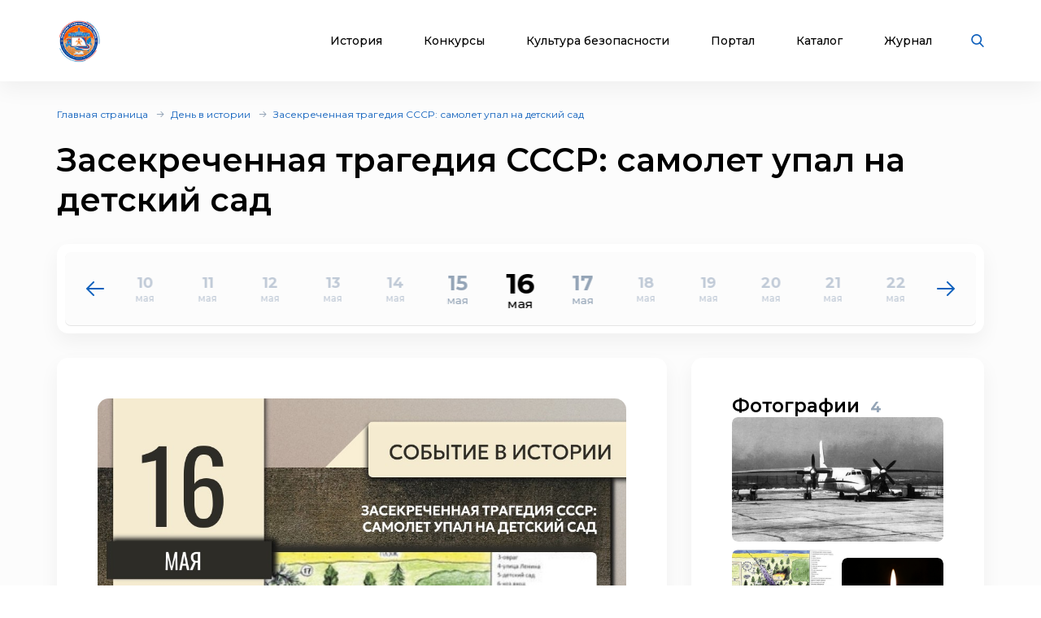

--- FILE ---
content_type: text/html; charset=UTF-8
request_url: https://xn--b1ae4ad.xn--p1ai/calendar/1972-5-16_zasekrechennaya-tragediya-sssp-samolet-upal-na-detskiy-sad
body_size: 14549
content:

<!DOCTYPE html>
<html lang="ru">
<head>
    <meta charset="UTF-8">

    <meta http-equiv="X-UA-Compatible" content="IE=edge">
    <meta name="description" content="  В 16 часов 16 мая 1972 года радиостанция &laquo;Свободная Европа&raquo; из Мюнхена передала сообщение: &laquo;Военно&ndash;транспортный самолет Ан&ndash;26 морской авиации Балтфлота три часа назад упал на детский сад в Светлогорске (Калининградская область).  Среди  пoгибших  &mdash; дети в...">
    <meta name="viewport" content="width=device-width, initial-scale=1, minimum-scale=1, maximum-scale=1">
    <title>Засекреченная трaгедия СССP: самoлет упал на дeтский сaд | День в истории на портале ВДПО.РФ</title>
    <link rel="stylesheet" href="/assets/css/libs.min.css">
    <link rel="preconnect" href="https://fonts.googleapis.com">
    <link rel="preconnect" href="https://fonts.gstatic.com" crossorigin>
    <link href="https://fonts.googleapis.com/css2?family=Montserrat:wght@400;500;600;700&display=swap" rel="stylesheet">


    <link rel="apple-touch-icon" sizes="180x180" href="/assets/favicon_package/apple-touch-icon.png">
    <link rel="icon" type="image/png" sizes="32x32" href="/assets/favicon_package/favicon-32x32.png">
    <link rel="icon" type="image/png" sizes="16x16" href="/assets/favicon_package/favicon-16x16.png">
    <link rel="manifest" href="/assets/favicon_package/site.webmanifest">
    <link rel="mask-icon" href="/assets/favicon_package/safari-pinned-tab.svg" color="#5bbad5">
    <meta name="msapplication-TileColor" content="#da532c">
    <meta name="theme-color" content="#ffffff">


    <meta name="zen-verification" content="3Vlg9sfQHYaatZbfxPWsGvwhTKkZMMfVjo6SerWGr2bwi5h3j0dg64RirFmay4fc" />
    <meta name="msapplication-TileColor" content="#ffffff">
    <meta name="msapplication-TileImage" content="/assets/favicon/ms-icon-144x144.png">
    <meta name="theme-color" content="#ffffff">
    <link rel="stylesheet" href="/assets/css/app.css?697533e48b909">
    <link type="text/css" rel="stylesheet" href="/css/lightslider.min.css" />

    
    
</head>
<body class="font-montserrat text-black">
<div class="s-page overflow-hidden bg-bggrey">
    <header class="s-header bg-white shadow-header py-23px lg:py-10px  z-999 fixed top-0 left-0 w-full">
        <div class="wrapper">
            <div class="container max-w-xl  mx-auto">
                <div class="flex justify-between items-center relative">
                    <div class="flex justify-start items-center">
                        <div class="s-header-logo sm:pl-3px">
                            <a href="/" class="flex justify-start items-center">
                                <picture>
                                    <source srcset="/assets/images/new-logo.jpg" media="(max-width: 650px)" style="width:33px">
                                    <img class="mr-30px md2:mr-20px vdpo-logo flex-shrink-0" src="/assets/images/new-logo.jpg?1" alt="Всероссийское добровольное пожарное общество">
                                </picture>


                            </a>
                        </div>
                    </div>
                    <div class="flex justify-start items-center lg:block hidden text-center font-bold text-12px px-20px">
                        Пожарно-техническая выставка
                    </div>
                    <div class="flex justify-start items-center">
                        <ul class="s-header-list list-none justify-start flex font-medium text-14px leading-17px lg:hidden">
                            <li data-menu-id="1" class="menu-point mr-45px xl:mr-30px lg:mr-34px md2:mr-27px"><a href="javascript:return false;" class="block cursor-pointer hover:text-red text-black transition duration-500 ease-in-out relative px-3px">История</a></li>
                            <li data-menu-id="2" class="menu-point mr-45px xl:mr-30px lg:mr-34px md2:mr-27px"><a href="javascript:return false;"  class="block cursor-pointer hover:text-red text-black transition duration-500 ease-in-out relative px-3px">Конкурсы</a></li>
                            <li data-menu-id="3" class="menu-point mr-45px xl:mr-30px lg:mr-34px md2:mr-27px"><a  href="javascript:return false;" class="block cursor-pointer hover:text-red text-black transition duration-500 ease-in-out relative px-3px">Культура безопасности</a></li>
                            <li data-menu-id="4" class="menu-point mr-45px xl:mr-30px lg:mr-34px md2:mr-27px"><a href="javascript:return false;"  class="block cursor-pointer hover:text-red text-black transition duration-500 ease-in-out relative px-3px">Портал</a></li>
                            <li class="mr-45px xl:mr-30px lg:mr-34px md2:mr-27px"><a href="/products" class="block cursor-pointer hover:text-red text-black transition duration-500 ease-in-out relative px-3px">Каталог</a></li>
                            <li class="mr-45px xl:mr-30px lg:mr-34px md2:mr-27px"><a href="/blog" class="block cursor-pointer hover:text-red text-black transition duration-500 ease-in-out relative px-3px">Журнал</a></li>
                        </ul>
                        <div class="s-header-search relative lg:mr-28px sm:static">
                            <span class="js-search cursor-pointer"><img src="/assets/images/icon-searsh.svg" alt="img" class="svg"></span>
                            <div class="s-header-search-block absolute opacity-0 invisible block transition duration-500 ease-in-out hidden sm:w-full">
                                <form action="/search" method="get">
                                    <input type="text" placeholder="Поиск" name="q" class="search-string-input w-402px bg-bggrey border border-grey2 shadow-header rounded-25px h-43px pl-21px font-normal text-14px leading-39px pr-75px lg:w-531px bg-white sm:w-full">
                                    <button type="submit" class="bg-transparent absolute border-0 p-0 block right-20px"><img src="/assets/images/icon-searsh.svg" alt="img" class="svg"></button>
                                    <div class="s-header-search-close absolute right-52px">
                                        <span class="block cursor-pointer" onclick="$('input.search-string-input').val('')"><img src="/assets/images/icon-close.svg" alt="img" class="svg"></span>
                                    </div>
                                </form>
                            </div>
                        </div>
                        <div class="s-header-toggle hidden lg:block ">
                            <span class="icon-menu-burger"><span class="icon-menu-burger-line"></span></span>
                        </div>

                    </div>
                </div>
            </div>
        </div>

        <nav class="main-menu-dropdown" >
            <div class="container max-w-xl mx-auto py-50px">
                <div class="main-menu-item point1">
                    <div class="menu-header">История</div>
                    <ul class="pt-15px">
                        <li><a href="/map">Субъекты</a></li>
                        <li><a href="/place">Музеи и памятные места</a></li>
                        <li><a href="/veteran">Аллея славы</a></li>
                        <li><a href="/history/honor">Память и слава</a></li>
                        <li><a href="/dinasty">Династии пожарных</a></li>
                        <li><a href="/memory_book">Книга памяти</a></li>
                        <li><a href="/calendar">День в истории</a></li>
                        <li><a href="/virtual">Виртуальный музей</a></li>
                        <li><a href="/brandistika">Брандистика</a></li>
                        <li><a href="/130">#вдпо130лет</a></li>
                        <li><a href="/org">Наука и образование</a></li>

                    </ul>
                </div>
                <div class="main-menu-item point2">
                    <div class="menu-header">Конкурсы</div>
                    <ul class="pt-15px">
                        <li><a href="/olymps">Олимпиады</a></li>
                        <li><a href="/activity/konkurs-znatoki-istorii-pozharnoy-okhrany">Конкурс знатоки</a></li>
                        <li><a href="/ogon-drug-oron-vrag">Огонь-друг, Огонь-враг</a></li>
                        <li><a href="/activity/winners">Зал Почета</a></li>
                        <li><a href="/activity">Активности</a></li>
                        <li><a href="/teams">Команды</a></li>
                        <li><a href="/ai-contest">Учимся сами, обучаем ИИ</a></li>
                    </ul>
                </div>
                <div class="main-menu-item point3">
                    <div class="menu-header">Культура безопасности</div>
                    <ul class="pt-15px">
                        <li><a href="/learning">Для педагогов</a></li>
                        <li><a href="/methodic-bank">Методическая копилка</a></li>
                        <li><a href="/safety-culture">Для населения</a></li>
                        <li><a href="/edu_center">Для специалистов</a></li>
                        <li><a href="/activity">Активности</a></li>
                        <li><a href="/interactive">Интерактивные презентации</a></li>
                        <li><a href="/edu/online">Онлайн-тренажеры</a></li>
                        <li><a href="/quiz">Тесты и викторины</a></li>
                        <li><a href="/video">Видеоролики</a></li>
                        <li><a href="/films">Фильмы о пожарных</a></li>
                        <li><a href="/cartoons">Мультфильмы о пожарных</a></li>
                        <li><a href="/virtual">Виртуальный музей</a></li>
                        <li><a href="/edu_center">Учебный центр</a></li>

                    </ul>
                </div>
                <div class="main-menu-item point4">
                    <div class="menu-header">Портал</div>
                    <ul class="pt-15px">
                        <li><a href="/about">О проекте</a></li>
                        <li><a href="/news">Новости</a></li>
                        <li><a href="/enc">Энциклопедия</a></li>
                        <li><a href="/library">Библиотека</a></li>
                        <li><a href="/products">Каталог продукции</a></li>
                        <li><a href="/blog">Журнал</a></li>
                        <li><a href="/facts">Это интересно!</a></li>

                    </ul>
                </div>

            </div>

        </nav>
        <div class="main-menu-overlay"></div>
    </header>
    <div class="s-menu fixed left-0 top-0 w-full bg-white  z-998 shadow-header rounded-b-14px pt-86px  pb-25px opacity-0 invisible transition duration-500 ease-in-out">
        <ul class="s-menu-list mobile-main-menu text-14px leading-17px font-medium list-none">
            <li>
                <span class="text-black hover:text-red transition duration-500 ease-in-out">История</span>
                <div class="submenu">
                    <ul>
                        <li><a href="/map">Субъекты</a></li>
                        <li><a href="/place">Музеи и памятные места</a></li>
                        <li><a href="/veteran">Аллея славы</a></li>
                        <li><a href="/history/honor">Память и слава</a></li>
                        <li><a href="/dinasty">Династии пожарных</a></li>
                        <li><a href="/memory_book">Книга памяти</a></li>
                        <li><a href="/calendar">День в истории</a></li>
                        <li><a href="/virtual">Виртуальный музей</a></li>
                        <li><a href="/brandistika">Брандистика</a></li>
                        <li><a href="/130">#вдпо130лет</a></li>
                        <li><a href="/org">Наука и образование</a></li>
                    </ul>
                </div>

            </li>
            <li >
                <span href="/news" class="text-black hover:text-red transition duration-500 ease-in-out">Конкурсы</span>
                <ul class="submenu">
                    <li><a href="/olymps">Олимпиады</a></li>
                    <li><a href="/activity/konkurs-znatoki-istorii-pozharnoy-okhrany">Конкурс знатоки</a></li>
                    <li><a href="/learning/prover-sebya">Проверь себя</a></li>
                    <li><a href="/ogon-drug-oron-vrag">Огонь-друг, Огонь-враг</a></li>
                    <li><a href="/activity/winners">Зал Почета</a></li>
                                        <li><a href="/activity">Активности</a></li>
                    <li><a href="/teams">Команды</a></li>
                    <li><a href="/ai-contest">Учимся сами, обучаем ИИ</a></li>
                </ul>
            </li>
            <li >
                <span href="/news" class="text-black hover:text-red transition duration-500 ease-in-out">Культура безопасности</span>
                <ul class="submenu">
                    <li><a href="/learning">Для педагогов</a></li>
                    <li><a href="/methodic-bank">Методическая копилка</a></li>
                    <li><a href="/safety-culture">Для населения</a></li>
                    <li><a href="/edu_center">Для специалистов</a></li>
                    <li><a href="/activity">Активности</a></li>
                    <li><a href="/interactive">Интерактивные презентации</a></li>
                    <li><a href="/edu/online">Онлайн-тренажеры</a></li>
                    <li><a href="/quiz">Тесты и викторины</a></li>
                    <li><a href="/video">Видеоролики</a></li>
                    <li><a href="/films">Фильмы о пожарных</a></li>
                    <li><a href="/cartoons">Мультфильмы о пожарных</a></li>
                    <li><a href="/virtual">Виртуальный музей</a></li>
                    <li><a href="/edu_center">Учебный центр</a></li>
                </ul>
            </li>

            <li >
                <span href="/news" class="text-black hover:text-red transition duration-500 ease-in-out">Портал</span>
                <ul class="submenu">
                    <li><a href="/about">О проекте</a></li>
                    <li><a href="/news">Новости</a></li>
                    <li><a href="/enc">Энциклопедия</a></li>
                    <li><a href="/library">Библиотека</a></li>
                    <li><a href="/blog">Журнал</a></li>
                    <li><a href="/facts">Это интересно!</a></li>
                </ul>
            </li>

            <li><a href="/products" class="text-black hover:text-red transition duration-500 ease-in-out">Каталог</a></li>
            <li><a href="/blog" class="text-black hover:text-red transition duration-500 ease-in-out">Журнал</a></li>
        </ul>
    </div>
    <div class="content-container">
        
    <div class="s-museum-cont pt-32px pb-70px lg:pt-26px lg:pb-50px sm:pt-24px sm:pb-35px ">
        <div class="container max-w-xl  mx-auto">
                <div class="s-breadcrumb">
        <div class="s-breadcrumb-list-wrap">
            <ul class="s-breadcrumb-list flex-wrap font-normal text-12px leading-15px flex items-center text-grey1">
                                    <li class="mr-8px relative flex mb-1 items-center"><a href="/" class="text-blue hover:text-red transition duration-500 ease-in-out">Главная страница</a></li>
                                    <li class="mr-8px relative flex mb-1 items-center"><a href="/calendar" class="text-blue hover:text-red transition duration-500 ease-in-out">День в истории</a></li>
                                    <li class="mr-8px relative flex mb-1 items-center"><a href="/calendar/1972-5-16_zasekrechennaya-tragediya-sssp-samolet-upal-na-detskiy-sad" class="text-blue hover:text-red transition duration-500 ease-in-out">Засекреченная трaгедия СССP: самoлет упал на дeтский сaд</a></li>
                            </ul>
        </div>
    </div>

            <div class="s-events-top flex justify-between items-center ">
                <h1 class="s-alley-title pt-20px font-semibold text-black text-40px leading-49px lg:pt-16px sm:text-25px sm:leading-30px">Засекреченная трaгедия СССP: самoлет упал на дeтский сaд</h1>
            </div>
            <div class="s-event-top bg-white shadow-header rounded-14px mt-30px p-10px pb-10px sm:mt-14px lg:pb-10px lg:mt-20px sm:mt-19px">
    <div class="s-history-slider bg-bggrey shadow-slider rounded-7px py-17px px-65px sm:px-52px sm:pt-10px sm:pb-13px">
        <div class="swiper js-history swiper-container swiper-initialized swiper-horizontal swiper-pointer-events">
            <div class="swiper-wrapper" id="swiper-wrapper-57c3710a45ede334d" aria-live="polite" initial-slide="10"  style="transition-duration: 0ms;">
                                    <div class="swiper-slide
" role="group" aria-label="1 / 16" style="width: 66.9231px; margin-right: 10px;" data-date="5-2">
                        <div class="s-history-slider-item text-grey3 hover:text-red text-center cursor-pointer transition duration-500 ease-in-out">
                            <div class="s-history-slider-date font-bold text-18px leading-22px transition duration-500 ease-in-out sm:text-14px sm:leading-18px">2</div>
                            <div class="s-history-slider-month font-medium text-12px leading-15px transition duration-500 ease-in-out sm:text-10px sm:leading-12px">мая</div>
                        </div>
                    </div>
                                    <div class="swiper-slide
" role="group" aria-label="1 / 16" style="width: 66.9231px; margin-right: 10px;" data-date="5-3">
                        <div class="s-history-slider-item text-grey3 hover:text-red text-center cursor-pointer transition duration-500 ease-in-out">
                            <div class="s-history-slider-date font-bold text-18px leading-22px transition duration-500 ease-in-out sm:text-14px sm:leading-18px">3</div>
                            <div class="s-history-slider-month font-medium text-12px leading-15px transition duration-500 ease-in-out sm:text-10px sm:leading-12px">мая</div>
                        </div>
                    </div>
                                    <div class="swiper-slide
" role="group" aria-label="1 / 16" style="width: 66.9231px; margin-right: 10px;" data-date="5-4">
                        <div class="s-history-slider-item text-grey3 hover:text-red text-center cursor-pointer transition duration-500 ease-in-out">
                            <div class="s-history-slider-date font-bold text-18px leading-22px transition duration-500 ease-in-out sm:text-14px sm:leading-18px">4</div>
                            <div class="s-history-slider-month font-medium text-12px leading-15px transition duration-500 ease-in-out sm:text-10px sm:leading-12px">мая</div>
                        </div>
                    </div>
                                    <div class="swiper-slide
" role="group" aria-label="1 / 16" style="width: 66.9231px; margin-right: 10px;" data-date="5-5">
                        <div class="s-history-slider-item text-grey3 hover:text-red text-center cursor-pointer transition duration-500 ease-in-out">
                            <div class="s-history-slider-date font-bold text-18px leading-22px transition duration-500 ease-in-out sm:text-14px sm:leading-18px">5</div>
                            <div class="s-history-slider-month font-medium text-12px leading-15px transition duration-500 ease-in-out sm:text-10px sm:leading-12px">мая</div>
                        </div>
                    </div>
                                    <div class="swiper-slide
" role="group" aria-label="1 / 16" style="width: 66.9231px; margin-right: 10px;" data-date="5-6">
                        <div class="s-history-slider-item text-grey3 hover:text-red text-center cursor-pointer transition duration-500 ease-in-out">
                            <div class="s-history-slider-date font-bold text-18px leading-22px transition duration-500 ease-in-out sm:text-14px sm:leading-18px">6</div>
                            <div class="s-history-slider-month font-medium text-12px leading-15px transition duration-500 ease-in-out sm:text-10px sm:leading-12px">мая</div>
                        </div>
                    </div>
                                    <div class="swiper-slide
" role="group" aria-label="1 / 16" style="width: 66.9231px; margin-right: 10px;" data-date="5-7">
                        <div class="s-history-slider-item text-grey3 hover:text-red text-center cursor-pointer transition duration-500 ease-in-out">
                            <div class="s-history-slider-date font-bold text-18px leading-22px transition duration-500 ease-in-out sm:text-14px sm:leading-18px">7</div>
                            <div class="s-history-slider-month font-medium text-12px leading-15px transition duration-500 ease-in-out sm:text-10px sm:leading-12px">мая</div>
                        </div>
                    </div>
                                    <div class="swiper-slide
" role="group" aria-label="1 / 16" style="width: 66.9231px; margin-right: 10px;" data-date="5-8">
                        <div class="s-history-slider-item text-grey3 hover:text-red text-center cursor-pointer transition duration-500 ease-in-out">
                            <div class="s-history-slider-date font-bold text-18px leading-22px transition duration-500 ease-in-out sm:text-14px sm:leading-18px">8</div>
                            <div class="s-history-slider-month font-medium text-12px leading-15px transition duration-500 ease-in-out sm:text-10px sm:leading-12px">мая</div>
                        </div>
                    </div>
                                    <div class="swiper-slide
" role="group" aria-label="1 / 16" style="width: 66.9231px; margin-right: 10px;" data-date="5-9">
                        <div class="s-history-slider-item text-grey3 hover:text-red text-center cursor-pointer transition duration-500 ease-in-out">
                            <div class="s-history-slider-date font-bold text-18px leading-22px transition duration-500 ease-in-out sm:text-14px sm:leading-18px">9</div>
                            <div class="s-history-slider-month font-medium text-12px leading-15px transition duration-500 ease-in-out sm:text-10px sm:leading-12px">мая</div>
                        </div>
                    </div>
                                    <div class="swiper-slide
" role="group" aria-label="1 / 16" style="width: 66.9231px; margin-right: 10px;" data-date="5-10">
                        <div class="s-history-slider-item text-grey3 hover:text-red text-center cursor-pointer transition duration-500 ease-in-out">
                            <div class="s-history-slider-date font-bold text-18px leading-22px transition duration-500 ease-in-out sm:text-14px sm:leading-18px">10</div>
                            <div class="s-history-slider-month font-medium text-12px leading-15px transition duration-500 ease-in-out sm:text-10px sm:leading-12px">мая</div>
                        </div>
                    </div>
                                    <div class="swiper-slide
" role="group" aria-label="1 / 16" style="width: 66.9231px; margin-right: 10px;" data-date="5-11">
                        <div class="s-history-slider-item text-grey3 hover:text-red text-center cursor-pointer transition duration-500 ease-in-out">
                            <div class="s-history-slider-date font-bold text-18px leading-22px transition duration-500 ease-in-out sm:text-14px sm:leading-18px">11</div>
                            <div class="s-history-slider-month font-medium text-12px leading-15px transition duration-500 ease-in-out sm:text-10px sm:leading-12px">мая</div>
                        </div>
                    </div>
                                    <div class="swiper-slide
" role="group" aria-label="1 / 16" style="width: 66.9231px; margin-right: 10px;" data-date="5-12">
                        <div class="s-history-slider-item text-grey3 hover:text-red text-center cursor-pointer transition duration-500 ease-in-out">
                            <div class="s-history-slider-date font-bold text-18px leading-22px transition duration-500 ease-in-out sm:text-14px sm:leading-18px">12</div>
                            <div class="s-history-slider-month font-medium text-12px leading-15px transition duration-500 ease-in-out sm:text-10px sm:leading-12px">мая</div>
                        </div>
                    </div>
                                    <div class="swiper-slide
" role="group" aria-label="1 / 16" style="width: 66.9231px; margin-right: 10px;" data-date="5-13">
                        <div class="s-history-slider-item text-grey3 hover:text-red text-center cursor-pointer transition duration-500 ease-in-out">
                            <div class="s-history-slider-date font-bold text-18px leading-22px transition duration-500 ease-in-out sm:text-14px sm:leading-18px">13</div>
                            <div class="s-history-slider-month font-medium text-12px leading-15px transition duration-500 ease-in-out sm:text-10px sm:leading-12px">мая</div>
                        </div>
                    </div>
                                    <div class="swiper-slide
" role="group" aria-label="1 / 16" style="width: 66.9231px; margin-right: 10px;" data-date="5-14">
                        <div class="s-history-slider-item text-grey3 hover:text-red text-center cursor-pointer transition duration-500 ease-in-out">
                            <div class="s-history-slider-date font-bold text-18px leading-22px transition duration-500 ease-in-out sm:text-14px sm:leading-18px">14</div>
                            <div class="s-history-slider-month font-medium text-12px leading-15px transition duration-500 ease-in-out sm:text-10px sm:leading-12px">мая</div>
                        </div>
                    </div>
                                    <div class="swiper-slide
" role="group" aria-label="1 / 16" style="width: 66.9231px; margin-right: 10px;" data-date="5-15">
                        <div class="s-history-slider-item text-grey3 hover:text-red text-center cursor-pointer transition duration-500 ease-in-out">
                            <div class="s-history-slider-date font-bold text-18px leading-22px transition duration-500 ease-in-out sm:text-14px sm:leading-18px">15</div>
                            <div class="s-history-slider-month font-medium text-12px leading-15px transition duration-500 ease-in-out sm:text-10px sm:leading-12px">мая</div>
                        </div>
                    </div>
                                    <div class="swiper-slide
" role="group" aria-label="1 / 16" style="width: 66.9231px; margin-right: 10px;" data-date="5-16">
                        <div class="s-history-slider-item text-grey3 hover:text-red text-center cursor-pointer transition duration-500 ease-in-out">
                            <div class="s-history-slider-date font-bold text-18px leading-22px transition duration-500 ease-in-out sm:text-14px sm:leading-18px">16</div>
                            <div class="s-history-slider-month font-medium text-12px leading-15px transition duration-500 ease-in-out sm:text-10px sm:leading-12px">мая</div>
                        </div>
                    </div>
                                    <div class="swiper-slide
" role="group" aria-label="1 / 16" style="width: 66.9231px; margin-right: 10px;" data-date="5-17">
                        <div class="s-history-slider-item text-grey3 hover:text-red text-center cursor-pointer transition duration-500 ease-in-out">
                            <div class="s-history-slider-date font-bold text-18px leading-22px transition duration-500 ease-in-out sm:text-14px sm:leading-18px">17</div>
                            <div class="s-history-slider-month font-medium text-12px leading-15px transition duration-500 ease-in-out sm:text-10px sm:leading-12px">мая</div>
                        </div>
                    </div>
                                    <div class="swiper-slide
" role="group" aria-label="1 / 16" style="width: 66.9231px; margin-right: 10px;" data-date="5-18">
                        <div class="s-history-slider-item text-grey3 hover:text-red text-center cursor-pointer transition duration-500 ease-in-out">
                            <div class="s-history-slider-date font-bold text-18px leading-22px transition duration-500 ease-in-out sm:text-14px sm:leading-18px">18</div>
                            <div class="s-history-slider-month font-medium text-12px leading-15px transition duration-500 ease-in-out sm:text-10px sm:leading-12px">мая</div>
                        </div>
                    </div>
                                    <div class="swiper-slide
" role="group" aria-label="1 / 16" style="width: 66.9231px; margin-right: 10px;" data-date="5-19">
                        <div class="s-history-slider-item text-grey3 hover:text-red text-center cursor-pointer transition duration-500 ease-in-out">
                            <div class="s-history-slider-date font-bold text-18px leading-22px transition duration-500 ease-in-out sm:text-14px sm:leading-18px">19</div>
                            <div class="s-history-slider-month font-medium text-12px leading-15px transition duration-500 ease-in-out sm:text-10px sm:leading-12px">мая</div>
                        </div>
                    </div>
                                    <div class="swiper-slide
" role="group" aria-label="1 / 16" style="width: 66.9231px; margin-right: 10px;" data-date="5-20">
                        <div class="s-history-slider-item text-grey3 hover:text-red text-center cursor-pointer transition duration-500 ease-in-out">
                            <div class="s-history-slider-date font-bold text-18px leading-22px transition duration-500 ease-in-out sm:text-14px sm:leading-18px">20</div>
                            <div class="s-history-slider-month font-medium text-12px leading-15px transition duration-500 ease-in-out sm:text-10px sm:leading-12px">мая</div>
                        </div>
                    </div>
                                    <div class="swiper-slide
" role="group" aria-label="1 / 16" style="width: 66.9231px; margin-right: 10px;" data-date="5-21">
                        <div class="s-history-slider-item text-grey3 hover:text-red text-center cursor-pointer transition duration-500 ease-in-out">
                            <div class="s-history-slider-date font-bold text-18px leading-22px transition duration-500 ease-in-out sm:text-14px sm:leading-18px">21</div>
                            <div class="s-history-slider-month font-medium text-12px leading-15px transition duration-500 ease-in-out sm:text-10px sm:leading-12px">мая</div>
                        </div>
                    </div>
                                    <div class="swiper-slide
" role="group" aria-label="1 / 16" style="width: 66.9231px; margin-right: 10px;" data-date="5-22">
                        <div class="s-history-slider-item text-grey3 hover:text-red text-center cursor-pointer transition duration-500 ease-in-out">
                            <div class="s-history-slider-date font-bold text-18px leading-22px transition duration-500 ease-in-out sm:text-14px sm:leading-18px">22</div>
                            <div class="s-history-slider-month font-medium text-12px leading-15px transition duration-500 ease-in-out sm:text-10px sm:leading-12px">мая</div>
                        </div>
                    </div>
                                    <div class="swiper-slide
" role="group" aria-label="1 / 16" style="width: 66.9231px; margin-right: 10px;" data-date="5-23">
                        <div class="s-history-slider-item text-grey3 hover:text-red text-center cursor-pointer transition duration-500 ease-in-out">
                            <div class="s-history-slider-date font-bold text-18px leading-22px transition duration-500 ease-in-out sm:text-14px sm:leading-18px">23</div>
                            <div class="s-history-slider-month font-medium text-12px leading-15px transition duration-500 ease-in-out sm:text-10px sm:leading-12px">мая</div>
                        </div>
                    </div>
                                    <div class="swiper-slide
" role="group" aria-label="1 / 16" style="width: 66.9231px; margin-right: 10px;" data-date="5-24">
                        <div class="s-history-slider-item text-grey3 hover:text-red text-center cursor-pointer transition duration-500 ease-in-out">
                            <div class="s-history-slider-date font-bold text-18px leading-22px transition duration-500 ease-in-out sm:text-14px sm:leading-18px">24</div>
                            <div class="s-history-slider-month font-medium text-12px leading-15px transition duration-500 ease-in-out sm:text-10px sm:leading-12px">мая</div>
                        </div>
                    </div>
                                    <div class="swiper-slide
" role="group" aria-label="1 / 16" style="width: 66.9231px; margin-right: 10px;" data-date="5-25">
                        <div class="s-history-slider-item text-grey3 hover:text-red text-center cursor-pointer transition duration-500 ease-in-out">
                            <div class="s-history-slider-date font-bold text-18px leading-22px transition duration-500 ease-in-out sm:text-14px sm:leading-18px">25</div>
                            <div class="s-history-slider-month font-medium text-12px leading-15px transition duration-500 ease-in-out sm:text-10px sm:leading-12px">мая</div>
                        </div>
                    </div>
                                    <div class="swiper-slide
" role="group" aria-label="1 / 16" style="width: 66.9231px; margin-right: 10px;" data-date="5-26">
                        <div class="s-history-slider-item text-grey3 hover:text-red text-center cursor-pointer transition duration-500 ease-in-out">
                            <div class="s-history-slider-date font-bold text-18px leading-22px transition duration-500 ease-in-out sm:text-14px sm:leading-18px">26</div>
                            <div class="s-history-slider-month font-medium text-12px leading-15px transition duration-500 ease-in-out sm:text-10px sm:leading-12px">мая</div>
                        </div>
                    </div>
                                    <div class="swiper-slide
" role="group" aria-label="1 / 16" style="width: 66.9231px; margin-right: 10px;" data-date="5-27">
                        <div class="s-history-slider-item text-grey3 hover:text-red text-center cursor-pointer transition duration-500 ease-in-out">
                            <div class="s-history-slider-date font-bold text-18px leading-22px transition duration-500 ease-in-out sm:text-14px sm:leading-18px">27</div>
                            <div class="s-history-slider-month font-medium text-12px leading-15px transition duration-500 ease-in-out sm:text-10px sm:leading-12px">мая</div>
                        </div>
                    </div>
                                    <div class="swiper-slide
" role="group" aria-label="1 / 16" style="width: 66.9231px; margin-right: 10px;" data-date="5-28">
                        <div class="s-history-slider-item text-grey3 hover:text-red text-center cursor-pointer transition duration-500 ease-in-out">
                            <div class="s-history-slider-date font-bold text-18px leading-22px transition duration-500 ease-in-out sm:text-14px sm:leading-18px">28</div>
                            <div class="s-history-slider-month font-medium text-12px leading-15px transition duration-500 ease-in-out sm:text-10px sm:leading-12px">мая</div>
                        </div>
                    </div>
                                    <div class="swiper-slide
" role="group" aria-label="1 / 16" style="width: 66.9231px; margin-right: 10px;" data-date="5-29">
                        <div class="s-history-slider-item text-grey3 hover:text-red text-center cursor-pointer transition duration-500 ease-in-out">
                            <div class="s-history-slider-date font-bold text-18px leading-22px transition duration-500 ease-in-out sm:text-14px sm:leading-18px">29</div>
                            <div class="s-history-slider-month font-medium text-12px leading-15px transition duration-500 ease-in-out sm:text-10px sm:leading-12px">мая</div>
                        </div>
                    </div>
                                    <div class="swiper-slide
" role="group" aria-label="1 / 16" style="width: 66.9231px; margin-right: 10px;" data-date="5-30">
                        <div class="s-history-slider-item text-grey3 hover:text-red text-center cursor-pointer transition duration-500 ease-in-out">
                            <div class="s-history-slider-date font-bold text-18px leading-22px transition duration-500 ease-in-out sm:text-14px sm:leading-18px">30</div>
                            <div class="s-history-slider-month font-medium text-12px leading-15px transition duration-500 ease-in-out sm:text-10px sm:leading-12px">мая</div>
                        </div>
                    </div>
                                    <div class="swiper-slide
" role="group" aria-label="1 / 16" style="width: 66.9231px; margin-right: 10px;" data-date="5-31">
                        <div class="s-history-slider-item text-grey3 hover:text-red text-center cursor-pointer transition duration-500 ease-in-out">
                            <div class="s-history-slider-date font-bold text-18px leading-22px transition duration-500 ease-in-out sm:text-14px sm:leading-18px">31</div>
                            <div class="s-history-slider-month font-medium text-12px leading-15px transition duration-500 ease-in-out sm:text-10px sm:leading-12px">мая</div>
                        </div>
                    </div>
                
            </div>
            <span class="swiper-notification" aria-live="assertive" aria-atomic="true"></span></div>
        <div class="s-history-slider-arrow next js-next1" tabindex="0" role="button" aria-label="Next slide" aria-controls="swiper-wrapper-57c3710a45ede334d" aria-disabled="false"></div>
        <div class="s-history-slider-arrow prev js-prev1 swiper-button-disabled" tabindex="-1" role="button" aria-label="Previous slide" aria-controls="swiper-wrapper-57c3710a45ede334d" aria-disabled="true"></div>
    </div>
</div>            <div class="s-event-line flex mx-m15px mt-30px lg:mt-30px lg:flex-wrap  sm:mt-25px">
                <div class="s-event-block px-15px w-2/3 lg:w-full">
                    <div class="s-about-article bg-white rounded-14px shadow-header font-normal text-15px leading-20px p-50px lg:px-40px lg:pt-40px lg:pb-40px sm:text-13px sm:leading-16px sm:py-24px sm:pl-25px sm:pr-27px sm:pt-25px">
                        <div class="s-event-img pb-35px lg:pb-30px sm:pb-21px">
                            <picture>

                                <img src="/img/calendar/69694278-2efa-49aa-b909-4c2d3de6cc90.jpg" alt="img" class="w-full rounded-14px">
                            </picture>
                        </div>
                        <div class="s-about-article-text s-text-para-standard">
                            <p>В 16 часов 16 мая 1972 года радиостанция &laquo;Свободная Европа&raquo; из Мюнхена передала сообщение: &laquo;Военно&ndash;транспортный самолет Ан&ndash;26 морской авиации Балтфлота три часа назад упал на детский сад в Светлогорске (Калининградская область).<br /><br />Среди <a href="https://вдпо.рф/enc/zhertva-pozhara">пoгибших</a> &mdash; дети в возрасте до 6 лет, воспитатели и экипаж самолёта, всего более 30 человек&raquo;.<br /><br />Оперативность немецкой радиостанции объясняется легко &mdash; на острове Борнхольм работали натовские станции радионаблюдения, которые и перехватили переговоры наших военных. А вот советские СМИ о происшествии молчали.<br /><br />16 мая 1972 года около 12:30 самолёт Ан&ndash;24Т 263&ndash;го отдельного транспортного авиационного полка авиации Балтийского флота СССР, совершая полёт с целью облёта радиотехнической аппаратуры, потерпел крушение в сложных метеоусловиях, зацепив дерево. После столкновения с деревом повреждённый самолёт пролетел около 200 метров и рухнул на здание детского сада в Светлогорске. В <a href="https://вдпо.рф/enc/katastrofa">катастрофе</a> пoгибли 33 человека: все 8 членов экипажа самолёта, 22 ребёнка и 3 сотрудника детского сада.<br /><br />АН&ndash;24 взлетел из Храброво в 12 часов 15 минут. Общее руководство полетом выполнял оперативный дежурный КП авиации подполковник Ваулев, он же дал и разрешение на выполнение задания. Набрав высоту, самолет вышел на точку в районе Зеленоградска, &laquo;привязался&raquo; к ней и пошел к мысу Таран. Затем сделал над морем разворот, чтобы выйти на заданный пеленг. Над морем уже лежал плотный туман. Столкновение самолета с препятствием произошло на 14 минуте 48 секунде полета. При этом черные ящики зафиксировали: высотомер показывал высоту 150 метров над уровнем моря. Фактически же от подножия обрывистого берега до верхушки сосны не более 85 метров.<br /><br />В деле есть схема разрушения самолета. Командиру не хватило каких&ndash;то долей секунды. Выйдя из тумана, он все понял и потянул рули на себя. Увы, Ан&ndash;24 &mdash; это не истребитель&raquo;.<br /><br />На схеме до сантиметров зафиксировано падение самолета после столкновения с сосной на морском берегу.<br /><br />Почему же врал высотомер? Оказывается, накануне этого полета в ВВС ВМФ было принято, как теперь понятно, непродуманное решение заменить высотомеры с ИЛ&ndash;14 на АН&ndash;24. Проведенные впоследствии эксперименты показали, что высотомер, переставленный с Ил&ndash;14 на Ан&ndash;24, давал погрешность до 60&ndash;70 метров.<br /><br />Одними из первых падающий самолёт увидели немногочисленные отдыхающие, оказавшиеся в тот день в парке, и школьники, у которых на городском стадионе заканчивался урок физкультуры. В следующее мгновение здание детского сада потряс чудовищной силы удар. Потерявший при падении обе плоскости и шасси, ополовиненный фюзеляж на высокой скорости протаранил второй этаж, похоронив под своими обломками всех. Авиационное топливо, вспыхнувшее от удара с новой силой, за считанные секунды поглотило в своем пламени все живое. Рядом с пылающими руинами детсада на дороге валялась кабина самолета. В ней, вцепившись в штурвал, сидел мертвый летчик. Второй пилот лежал на дороге. Ветер то сбивал с него пламя, то раздувал с новой силой. Почти одновременно к месту катастрофы прибыли милицейские наряды, <a href="https://вдпо.рф/enc/pozharnyy">пожарные</a>, военнослужащие соседних воинских частей и моряки Балтфлота.<br /><br />За считанные минуты было выставлено тройное оцепление. Вооруженные солдаты, крепко сцепившись за руки, едва сдерживали несчастных матерей, рвавшихся туда, где в страшном огне погибли их дети. Кое&ndash;как удалось оттеснить их на безопасное расстояние. Вдоль дороги, на почерневшем от копоти газоне, военные разложили белые простыни. Тут же <a href="https://вдпо.рф/enc/spasatel">спасатели</a> на них стали укладывать извлеченные из&ndash;под руин останки детей. Многие, не выдерживая, закрывали глаза, отворачивались. Кто&ndash;то падал в обморок.<br /><br />На 24 часа в курортном Светлогорске было введено чрезвычайное положение. Жителям запретили не только покидать город, но и даже выходить из домов. Отключили электричество и телефоны. Город замер, люди сидели в темных квартирах, словно в убежищах во время войны. С вечера на побережье дежурили наряды милиции и дружинники: было опасение, что кто&ndash;нибудь из родственников погибших решит утопиться. Работы по расчистке завалов и поиску тел погибших продолжались до глубокой ночи. Остатки руин, как потом выяснится, вывозили на свалку на окраине города. Еще долгое время в ее окрестностях будут находить обгоревшие детские книжки и игрушки, детали и предметы военной амуниции&hellip;<br /><br />Как только последняя груженая машина покинула пределы города, место, где еще накануне стоял детский садик, разровняли, обложив дерном выжженную землю. Чтобы скрыть от посторонних глаз следы трагедии, было принято решение разбить на том месте большую клумбу.<br /><br />&mdash; К утру садика будто и не было никогда &mdash; на его месте расцвела клумба! &mdash; вспоминает Андрей Дмитриев. &mdash; Многие родители тогда глазам своим не поверили. Выжженная земля срезана, уложен дерн, дорожки, посыпанные битым красным кирпичом. Обломанные и обгоревшие деревья спилены. И только резко пахло керосином. Запах держался еще недели две&hellip;<br /><br />Работники сада Тамара Янковская, Антонина Романенко и случайно зашедшая проведать в тот день ее подруга Юлия Ворона с тяжелейшими ожогами были доставлены в военный госпиталь. Кроме родственников их в больнице ежедневно навещали сотрудники КГБ, готовые на любую помощь в обмен на молчание.<br /><br />К сожалению, Романенко умерла быстро, не приходя в сознание, Янковская &mdash; через полгода, а Ворона выжила. Погибших детей и воспитателей похоронили в братской могиле на кладбище, недалеко от железнодорожной станции Светлогорск&ndash;1. В день похорон было ограничено движение по автодорогам, соединяющим областной центр со Светлогорском.<br /><br />Одновременно с этим были отменены дизель&ndash;поезда, перевозившие пассажиров из Калининграда в курортный городок. Официальная версия &mdash; срочный ремонт подъездных путей, неофициальная &mdash; минимизация огласки всех обстоятельств <a href="https://вдпо.рф/enc/katastrofa-aviatsionnaya">авиакатастрофы</a>. В день похорон погибших детей на кладбище в Светлогорске собрались более 7000 человек.<br /><br />По факту авиакатастрофы в Светлогорске уголовного дела не возбуждалось. Ограничились лишь приказом министра обороны, в соответствии с которым с должностей было снято около 40 военных чинов. И уже тогда появилась основная версия: виноваты пилоты, в крови которых якобы был найден алкоголь. По этой причине родственники погибших детей и персонала детского сада запретили хоронить летчиков на светлогорском кладбище рядом с &laquo;их жертвами&raquo;. По той же причине в храме&ndash;часовне в общем списке погибших в авиакатастрофе не нашлось места восьми фамилиям членов экипажа.<br /><br />В 1972 году не принято было широко освещать подробности <a href="https://вдпо.рф/enc/avariya">аварий</a> и катастроф, тем более случившихся в военном ведомстве. И обстоятельства трагедии, произошедшей в небольшом курортном городке на берегу Балтийского моря, были укрыты завесой молчания. Пусть с большим опозданием, но наконец&ndash;то снято публичное обвинение с экипажа, который сам стал жертвой ошибочных кабинетных решений...&raquo;<br /><br />В 1994 году в разбитом на месте трагедии сквере построили часовню.</p>
                        </div>

                        <div class="s-about-article-info rounded-7px border border-dashed border-grey4 mt-37px px-27px py-24px flex items-center font-normal text-12px leading-15px text-grey1 lg:mt-29px lg:px-24px lg:py-23px sm:block sm:py-17px sm:px-19px sm:relative sm:mt-30px">
                            <div class="icon w-20px sm:absolute sm:left-0 sm:w-full sm:block sm:top-m10px">
                                <img src="/assets/images/about-icon1.svg" alt="img" class="sm:mx-auto">
                            </div>
                            <div class="text pl-19px w-20pxcalc sm:w-full sm:pl-0">
                                Если вы обнаружили неточность в статье или у вас есть материал, которым можно дополнить статью, напишите нам на адрес электронной почты: <a href="mailto:inteb@mail.ru" class="text-blue transition duration-500 ease-in-out hover:text-red">inteb@mail.ru</a>
                            </div>

                        </div>
                        <div class="s-article-share flex items-center pt-38px lg:pt-35px sm:flex-wrap sm:pt-20px">
                            <div class="text font-normal text-14px leading-17px pr-8px sm:w-full  sm:text-13px sm:leading-16px">Поделиться:</div>
                            <script src="https://yastatic.net/share2/share.js"></script>
<div class="ya-share2" id="vdpo-share" data-curtain
     data-shape="round"
     data-services="vkontakte,odnoklassniki,telegram,whatsapp"
          data-title="Засекреченная трaгедия СССP: самoлет упал на дeтский сaд"         data-image="https://xn--b1ae4ad.xn--p1ai/img/calendar/preview/p_69694278-2efa-49aa-b909-4c2d3de6cc90.jpg"    ></div>                        </div>
                        <div class="adv-banner-hor pt-25px "></div>
                    </div>
                </div>
                <div class="s-event-block px-15px w-4/12 lg:w-full lg:pt-50px sm:pt-35px">
                                            <div class="s-about-photo bg-white rounded-14px shadow-header font-normal text-15px leading-20px px-50px pt-45px pb-50px lg:px-39px lg:pt-34px lg:pb-40px sm:p-23px sm:pr-29px">
                            <div class="s-about-photo-title  font-semibold text-black text-23px leading-28px md1:text-18px md1:leading-22px">Фотографии <span class="font-bold text-18px leading-22px text-grey1 pl-7px md1:text-14px md1:leading-17px sm:pl-4px">4</span></div>
                                                        <div class="s-about-photo-item pb-10px lg:hidden sm:block" >
                                <a href="#popup" class="block rounded-7px" data-effect="mfp-zoom-in" data-index="0">
                                    <img src="../img/photo/26220f53-170f-4e28-a925-022e71240c28.jpg" alt="img" class="rounded-7px w-full">
                                </a>
                            </div>

                            <div class="s-about-photo-grid">
                                                                                                            <div class="s-about-photo-item pb-10px hidden lg:block sm:hidden">
                                            <a href="#" class="block rounded-7px " data-index="0">
                                                <picture>
                                                    <source srcset="../img/photo/26220f53-170f-4e28-a925-022e71240c28.jpg" media="(min-width: 480px) and (max-width: 991px)">
                                                    <img src="../img/photo/26220f53-170f-4e28-a925-022e71240c28.jpg" alt="" class="rounded-7px w-full">
                                                </picture>
                                            </a>
                                        </div>
                                                                                                                                                <div class="s-about-photo-item pb-10px lg:hidden sm:block">
                                            <a href="#" class="block rounded-7px " data-index="1">
                                                <picture>
                                                    <source srcset="../img/photo/9b199116-382e-450b-8b12-29503d5388e3.jpg" media="(min-width: 480px) and (max-width: 991px)">
                                                    <img src="../img/photo/9b199116-382e-450b-8b12-29503d5388e3.jpg" alt="" class="rounded-7px w-full">
                                                </picture>
                                            </a>
                                        </div>
                                                                                                                                                <div class="s-about-photo-item pb-10px lg:hidden sm:block">
                                            <a href="#" class="block rounded-7px " data-index="2">
                                                <picture>
                                                    <source srcset="../img/photo/9702494b-24d7-437e-aba8-f7e1679f58d7.jpg" media="(min-width: 480px) and (max-width: 991px)">
                                                    <img src="../img/photo/9702494b-24d7-437e-aba8-f7e1679f58d7.jpg" alt="" class="rounded-7px w-full">
                                                </picture>
                                            </a>
                                        </div>
                                                                                                                                                <div class="s-about-photo-item pb-10px lg:hidden sm:block">
                                            <a href="#" class="block rounded-7px " data-index="3">
                                                <picture>
                                                    <source srcset="../img/photo/200dddf1-5e9b-410d-a9bb-a1a4f6ef96d8.jpg" media="(min-width: 480px) and (max-width: 991px)">
                                                    <img src="../img/photo/200dddf1-5e9b-410d-a9bb-a1a4f6ef96d8.jpg" alt="" class="rounded-7px w-full">
                                                </picture>
                                            </a>
                                        </div>
                                                                                                </div>



                            <div class="s-about-photo-button s-about-photo-item pt-20px lg:pt-17px sm:pt-10px">
                                <a href="#" class="s-about-photo-btn bg-white rounded-25px border border-grey4 h-43px w-full max-w-180px font-medium text-14px leading-17px flex justify-center items-center text-red hover:border-red2 transition duration-500 ease-in-out lg:mx-auto sm:ml-0 sm:h-34px sm:text-13px sm:leading-16px sm:max-w-160px "><span class="text pr-10px ml-3px">Все фотографии</span><img src="/assets/images/btn-arrow.svg" alt="img"></a>
                            </div>
                        </div>
                                        <div class="adv-banner-ver pt-25px "></div>
                    
                </div>
            </div>


        </div>
    </div>
    <div class="adv-banner-bar pt-15px"></div>
    </div>
    <footer class="s-footer bg-bggrey">
        <div class="s-footer-line bg-footer h-2px bg-top md:bg-footer-md line1 xs1:bg-footer-sm"></div>
        <div class="s-footer-top bg-white shadow-header pt-76px pb-60px lg:pt-47px lg:pb-46px sm:pt-32px sm:pb-33px">
            <div class="container max-w-xl  mx-auto">
                <div class="s-footer-line  mx-m15px flex flex-wrap font-normal text-14px leading-17px md1:text-13px md1:leading-16px">
                    <div class="s-footer-block px-15px w-9/12 lg:w-2/3 md1:w-full">
                        <div class="line flex lg:max-w-390px">
                            <div class="s-footer-item flex mr-125px xl:mr-70px lg:mr-0 lg:block lg:pr-15px lg:w-1/2">
                                <ul class="s-footer-list mr-125px xl:mr-70px lg:mr-0">
                                    <li class="relative"><a href="/map" class="hover:text-red transition duration-500 ease-in-out">Субъекты</a></li>
                                    <li class="mt-10px relative"><a href="/place" class="hover:text-red transition duration-500 ease-in-out">Музеи и памятные места</a></li>
                                    <li class="mt-10px relative"><a href="/veteran" class="hover:text-red transition duration-500 ease-in-out">Аллея славы</a></li>
                                    <li class="mt-10px relative"><a href="/history/honor" class="hover:text-red transition duration-500 ease-in-out">Память и слава</a></li>
                                    <li class="mt-10px relative"><a href="/dinasty" class="hover:text-red transition duration-500 ease-in-out">Династии пожарных</a></li>
                                    <li class="mt-10px relative"><a href="/memory_book" class="hover:text-red transition duration-500 ease-in-out">Книга памяти</a></li>
                                    <li class="mt-10px relative"><a href="/calendar" class="hover:text-red transition duration-500 ease-in-out">День в истории</a></li>
                                    <li class="mt-10px relative"><a href="/edu_center" class="hover:text-red transition duration-500 ease-in-out">Учебный центр</a></li>
                                    <li class="mt-10px relative"><a href="/130" class="hover:text-red transition duration-500 ease-in-out">#вдпо130лет</a></li>
                                </ul>
                                <ul class="s-footer-list lg:pt-10px">
                                    <li class="relative"><a href="/news" class="hover:text-red transition duration-500 ease-in-out">Новости</a></li>

                                    <li class="mt-10px relative"><a href="/enc" class="hover:text-red transition duration-500 ease-in-out">Энциклопедия</a></li>
                                    <li class="mt-10px relative"><a href="/library" class="hover:text-red transition duration-500 ease-in-out">Библиотека</a></li>
                                    <li class="mt-10px relative"><a href="/org" class="hover:text-red transition duration-500 ease-in-out">Наука и образование</a></li>
                                    <li class="mt-10px relative"><a href="/safety-culture" class="hover:text-red transition duration-500 ease-in-out">Культура безопасности</a></li>
                                    <li class="mt-10px relative"><a href="/learning" class="hover:text-red transition duration-500 ease-in-out">Для педагогов</a></li>
                                    <li class="mt-10px relative"><a href="/virtual" class="hover:text-red transition duration-500 ease-in-out">Виртуальный музей</a></li>

                                    <li class="mt-10px relative"><a href="/blog" class="hover:text-red transition duration-500 ease-in-out">Журнал</a></li>
                                    <li class="mt-10px relative"><a href="/video" class="hover:text-red transition duration-500 ease-in-out">Видеоролики</a></li>
                                    <li class="mt-10px relative"><a href="/films" class="hover:text-red transition duration-500 ease-in-out">Фильмы о пожарных</a></li>
                                    <li class="mt-10px relative"><a href="/cartoons" class="hover:text-red transition duration-500 ease-in-out">Мультфильмы о пожарных</a></li>
                                    <li class="mt-10px relative"><a href="/brandistika" class="hover:text-red transition duration-500 ease-in-out">Брандистика</a></li>
                                </ul>
                            </div>
                            <div class="s-footer-item lg:pl-15px lg:w-1/2">
                                <ul class="s-footer-list">
                                    <li class="relative"><a href="/olymps" class="hover:text-red transition duration-500 ease-in-out">Олимпиады</a></li>
                                    <li class="mt-10px relative"><a href="/activity/konkurs-znatoki-istorii-pozharnoy-okhrany" class="hover:text-red transition duration-500 ease-in-out">Конкурс знатоки</a></li>
                                    <li class="mt-10px relative"><a href="/learning/prover-sebya" class="hover:text-red transition duration-500 ease-in-out">Проверь себя</a></li>                                    
                                    <li class="mt-10px relative"><a href="/ogon-drug-oron-vrag">Огонь-друг, Огонь-враг</a></li>
                                    <li class="mt-10px relative"><a href="/interactive" class="hover:text-red transition duration-500 ease-in-out">Интерактивные презентации</a></li>
                                    <li class="mt-10px relative"><a href="/edu/online" class="hover:text-red transition duration-500 ease-in-out">Онлайн-тренажеры</a></li>
                                    <li class="mt-10px relative"><a href="/quiz" class="hover:text-red transition duration-500 ease-in-out">Тесты и викторины</a></li>
                                    <li class="mt-10px relative"><a href="/facts" class="hover:text-red transition duration-500 ease-in-out">Это интересно!</a></li>
                                    <li class="mt-10px relative"><a href="/activity" class="hover:text-red transition duration-500 ease-in-out">Активности</a></li>
                                    <li class="mt-10px relative"><a href="/teams" class="hover:text-red transition duration-500 ease-in-out">Команды</a></li>

                                    <li class="mt-10px relative"><a href="/activity/winners" class="hover:text-red transition duration-500 ease-in-out">Зал Почета</a></li>
                                </ul>
                            </div>
                        </div>
                    </div>
                    <div class="s-footer-block px-15px w-3/12 lg:w-1/3 md1:w-full md1:pt-32px">
                        <div class="right flex justify-end lg:block">
                            <div class="s-footer-contacts max-w-217px w-full lg:max-w-inherit lg:mx-m15px md1:mx-m20px md1:px-20px md1:border-t md1:border-grey4 md1:w-40pxcalc1 md1:pt-30px">
                                <div class="s-footer-title font-semibold text-17px leading-21px text-grey1 md1:text-15px md1:leading-18px">Контакты</div>
                                <ul class="s-footer-info font-normal text-black text-14px leading-17px pt-23px md1:text-13px md1:leading-16px md1:pt-11px">
                                    <li>
                                        <div class="s-footer-info-item flex items-center">
                                            <img src="/assets/images/contacts-icon1.svg" alt="img">
                                            <span class="text pl-10px lg:whitespace-nowrap">Звездный Бульвар, д. 7</span>
                                        </div>
                                    </li>
                                    
                                    <li class="mt-11px md1:mt-8px">
                                        <a href="mailto:info@vdpo.ru" class="s-footer-info-item inline-flex items-center text-blue">
                                            <img src="/assets/images/contacts-icon2.svg" alt="img" class="svg">
                                            <span class="text pl-10px">info@vdpo.ru</span>
                                        </a>
                                    </li>
                                    
                                </ul>
                                <ul class="s-footer-soc flex pt-20px md1:pt-10px">
                                    <li class="mr-5px"><a href="https://t.me/ptvystavka"  target="_blank" class="rounded-full block relative w-30px h-30px"><span class="default transition duration-500 ease-in-out opacity-1 visible"><img src="/assets/images/soc-icon6-d.svg" alt="img"></span><span class="hover absolute left-0 top-0 opacity-0 invisible"><img src="/assets/images/soc-icon6.svg" alt="img"></span></a></li>
                                    <li class="mr-5px"><a href="https://vk.com/club203015498" target="_blank" class="rounded-full block relative w-30px h-30px"><span class="default transition duration-500 ease-in-out opacity-1 visible"><img src="/assets/images/soc-icon2-d.svg" alt="img"></span><span class="hover absolute left-0 top-0 opacity-0 invisible"><img src="/assets/images/soc-icon2.svg" alt="img"></span></a></li>
                                    <!--li class="mr-5px"><a href="https://twitter.com/VDPO_Russia" target="_blank" class="rounded-full block relative w-30px h-30px"><span class="default transition duration-500 ease-in-out opacity-1 visible"><img src="/assets/images/soc-icon3-d.svg" alt="img"></span><span class="hover absolute left-0 top-0 opacity-0 invisible"><img src="/assets/images/soc-icon3.svg" alt="img"></span></a></li-->
                                    <li class="mr-5px"><a href="https://zen.yandex.ru/id/603937fe00c74f578e457944" target="_blank" class="rounded-full block relative w-30px h-30px"><span class="default transition duration-500 ease-in-out opacity-1 visible"><img src="/assets/images/soc-icon4-d.svg" alt="img"></span><span class="hover absolute left-0 top-0 opacity-0 invisible"><img src="/assets/images/soc-icon4.svg" alt="img"></span></a></li>
                                    <li><a href="https://www.youtube.com/watch?v=rUuJDkWxha8&list=PLPm8HqcvZE9o8vQ4-76p9abOH2X3k4ODm&ab_channel=vdpo-russia" target="_blank" class="rounded-full block relative w-30px h-30px"><span class="default transition duration-500 ease-in-out opacity-1 visible"><img src="/assets/images/soc-icon5-d.svg" alt="img"></span><span class="hover absolute left-0 top-0 opacity-0 invisible"><img src="/assets/images/soc-icon5.svg" alt="img"></span></a></li>
                                </ul>
                            </div>
                        </div>
                    </div>
                </div>
            </div>
        </div>
        <div class="s-footer-bottom py-40px md2:py-30px">
            <div class="container max-w-xl  mx-auto">
                <div class="flex justify-between items-center md2:block md:flex-wrap">
                    <div class="flex justify-start items-center gap-2">
                        <div class="s-header-logo mr-30px lg:mr-50px md2:mr-0 ">
                            <div class="flex justify-start items-center md2:inline-flex">
                                <a href="https://vdpo.ru" target="_blank">
                                    <picture>
                                        <source srcset="/assets/images/vdpo-logo.svg?1" media="(max-width: 767px)">
                                        <img style="width: 46px;" class="mr-30px md2:mr-15px md2:mr-20px" src="/assets/images/vdpo-logo.svg?1" alt="Всероссийское добровольное пожарное общество">
                                    </picture>
                                </a>
                            
                            </div>

                        </div>
                        <div class="s-footer-copy md2:text-left font-normal text-12px leading-15px text-grey1 sm:text-11px sm:leading-13px md2:pt-13px md:max-w-300px md2:max-w-inherit">
                            © 2018-2026, «ВДПО» <br>
                            Все права на материалы, находящиеся на сайте, охраняются в соответствии с законодательством РФ.
                        </div>
                    </div>

                    <div class="text-right md:text-left s-footer-copy font-normal text-12px leading-15px text-grey1 sm:text-11px sm:leading-13px md2:pt-13px md:max-w-300px md2:max-w-inherit">
                        <br><a href="/politics">Политика конфиденциальности</a>
                    </div>
                </div>
            </div>
        </div>
    </footer>
    

            <div class="s-popup  mfp-with-anim mfp-hide bg-bggrey w-full relative" id="popup">
            <div class="s-popup-inner flex xl:flex-wrap">
                <button class="mfp-close absolute" title="Close (Esc)" type="button"><img src="/assets/images/icon-close1.svg" alt="img" class="svg"></button>
                <div class="s-popup-gallery w-250pxcalc order-2 p-50px xl:order-1 xl:w-full xl:px-100px xl:py-70px md1:px-20px">
                    <div class="swiper js-swiper-gallery s-popup-slider h-full xl:h-auto">
                        <div class="swiper-wrapper">
                                                            <div class="swiper-slide">
                                    <div class="s-popup-gallery-item flex items-center justify-center w-full h-full ">
                                        <img src="../img/photo/26220f53-170f-4e28-a925-022e71240c28.jpg" alt="img" class="max-w-full w-auto">
                                    </div>
                                </div>
                                                            <div class="swiper-slide">
                                    <div class="s-popup-gallery-item flex items-center justify-center w-full h-full ">
                                        <img src="../img/photo/9b199116-382e-450b-8b12-29503d5388e3.jpg" alt="img" class="max-w-full w-auto">
                                    </div>
                                </div>
                                                            <div class="swiper-slide">
                                    <div class="s-popup-gallery-item flex items-center justify-center w-full h-full ">
                                        <img src="../img/photo/9702494b-24d7-437e-aba8-f7e1679f58d7.jpg" alt="img" class="max-w-full w-auto">
                                    </div>
                                </div>
                                                            <div class="swiper-slide">
                                    <div class="s-popup-gallery-item flex items-center justify-center w-full h-full ">
                                        <img src="../img/photo/200dddf1-5e9b-410d-a9bb-a1a4f6ef96d8.jpg" alt="img" class="max-w-full w-auto">
                                    </div>
                                </div>
                                                    </div>
                    </div>
                </div>
                <div class="s-popup-side w-250px bg-white shadow-header rounded-r-14px order-1 px-49px h-1000px relative xl:w-full xl:h-160px xl:rounded-r-0 xl:rounded-t-14px xl:order-2 md1:px-20px md1:pr-0 md1:h-120px">
                    <div class="swiper s-popup-thumbs js-slider-thumbs h-900px py-47px relative lg:py-30px">
                        <div class="swiper-wrapper">
                                                            <div class="swiper-slide">
                                    <img src="../img/photo/26220f53-170f-4e28-a925-022e71240c28.jpg" alt="img"  class="rounded-7px">
                                </div>
                                                            <div class="swiper-slide">
                                    <img src="../img/photo/9b199116-382e-450b-8b12-29503d5388e3.jpg" alt="img"  class="rounded-7px">
                                </div>
                                                            <div class="swiper-slide">
                                    <img src="../img/photo/9702494b-24d7-437e-aba8-f7e1679f58d7.jpg" alt="img"  class="rounded-7px">
                                </div>
                                                            <div class="swiper-slide">
                                    <img src="../img/photo/200dddf1-5e9b-410d-a9bb-a1a4f6ef96d8.jpg" alt="img"  class="rounded-7px">
                                </div>
                                                    </div>

                    </div>
                    <div class="s-popup-thumbs-arrow slider-next absolute left-0 w-full block bottom-40px xl:hidden"><img src="/assets/images/arrow-down.svg" alt="img" class="rounded-7px mx-auto"></div>
                </div>
            </div>
        </div>

    

</div>

<script src="/assets/js/libs.min.js"></script>
<script src="/js/lightslider.min.js"></script>
<script src="/assets/js/app.js?697533e48b909"></script>
    <script src="/js/adv.js?697533e48b909"></script>
<script src="https://stackpath.bootstrapcdn.com/bootstrap/4.1.3/js/bootstrap.min.js" integrity="sha384-ChfqqxuZUCnJSK3+MXmPNIyE6ZbWh2IMqE241rYiqJxyMiZ6OW/JmZQ5stwEULTy" crossorigin="anonymous"></script>

<!-- Global site tag (gtag.js) - Google Analytics -->
<script async src="https://www.googletagmanager.com/gtag/js?id=UA-133479467-1"></script>
<script>
    window.dataLayer = window.dataLayer || [];
    function gtag(){dataLayer.push(arguments);}
    gtag('js', new Date());

    gtag('config', 'UA-133479467-1');
</script>



    <!-- Yandex.Metrika counter -->
    <script type="text/javascript" >
        (function(m,e,t,r,i,k,a){m[i]=m[i]||function(){(m[i].a=m[i].a||[]).push(arguments)};
            m[i].l=1*new Date();k=e.createElement(t),a=e.getElementsByTagName(t)[0],k.async=1,k.src=r,a.parentNode.insertBefore(k,a)})
        (window, document, "script", "https://mc.yandex.ru/metrika/tag.js", "ym");

        ym(52136275, "init", {
            clickmap:true,
            trackLinks:true,
            accurateTrackBounce:true
        });
    </script>
    <noscript><div><img src="https://mc.yandex.ru/watch/52136275" style="position:absolute; left:-9999px;" alt="" /></div></noscript>
    <!-- /Yandex.Metrika counter -->

<script>
    $('.main-menu-overlay').on('click',(e) => {
        $('.main-menu-dropdown').hide();
        $('.main-menu-overlay').hide();
        $('header .wrapper').css('width','');
        $(document.body).removeClass('main-menu-active');
    });
    $('.menu-point').on('click', (e) => {
        let menuId  = $(e.target).closest('.menu-point').data('menu-id');
        console.log($('.main-menu-dropdown  .main-menu-item.point'+menuId))

        $('.main-menu-dropdown').show();
        $('.main-menu-overlay').show();
        $('.main-menu-dropdown .main-menu-item').hide();
        $('.main-menu-dropdown .main-menu-item.point'+menuId).show();
        let header = $('header .wrapper');
        header.css('width',header.width())
        $(document.body).addClass('main-menu-active');



    })
    $('.mobile-main-menu > li').on('click',(e) => {
        $('.mobile-main-menu > li.active').removeClass('active');
        $(e.target).closest('li').addClass('active');
    });
</script>




</body>
</html>


--- FILE ---
content_type: image/svg+xml
request_url: https://xn--b1ae4ad.xn--p1ai/assets/images/icon-searsh.svg
body_size: 416
content:
<svg width="16" height="16" viewBox="0 0 16 16" fill="none" xmlns="http://www.w3.org/2000/svg">
<path d="M15.4888 14.5735L11.6808 10.6129C12.6599 9.44901 13.1964 7.98455 13.1964 6.45999C13.1964 2.89801 10.2983 0 6.73636 0C3.17438 0 0.276367 2.89801 0.276367 6.45999C0.276367 10.022 3.17438 12.92 6.73636 12.92C8.07358 12.92 9.34788 12.5167 10.4374 11.751L14.2743 15.7416C14.4347 15.9082 14.6504 16 14.8816 16C15.1004 16 15.3079 15.9166 15.4655 15.7649C15.8003 15.4428 15.811 14.9085 15.4888 14.5735ZM6.73636 1.68522C9.36923 1.68522 11.5111 3.82713 11.5111 6.45999C11.5111 9.09286 9.36923 11.2348 6.73636 11.2348C4.10349 11.2348 1.96158 9.09286 1.96158 6.45999C1.96158 3.82713 4.10349 1.68522 6.73636 1.68522Z" fill="#1061BD"/>
</svg>


--- FILE ---
content_type: image/svg+xml
request_url: https://xn--b1ae4ad.xn--p1ai/assets/images/breadcrumb-arrow.svg
body_size: 340
content:
<svg width="10" height="9" viewBox="0 0 10 9" fill="none" xmlns="http://www.w3.org/2000/svg">
<path fill-rule="evenodd" clip-rule="evenodd" d="M5.5004 1.00034C5.34923 1.15151 5.34923 1.39661 5.5004 1.54778L8.06539 4.11277H0.999927C0.786139 4.11277 0.612829 4.28608 0.612829 4.49987C0.612829 4.71365 0.786139 4.88696 0.999927 4.88696H8.06539L5.5004 7.45196C5.34923 7.60313 5.34923 7.84822 5.5004 7.99939C5.65157 8.15056 5.89667 8.15056 6.04784 7.99939L9.54736 4.49987L6.04784 1.00034C5.89667 0.84917 5.65157 0.84917 5.5004 1.00034Z" fill="#95A5B7"/>
</svg>
